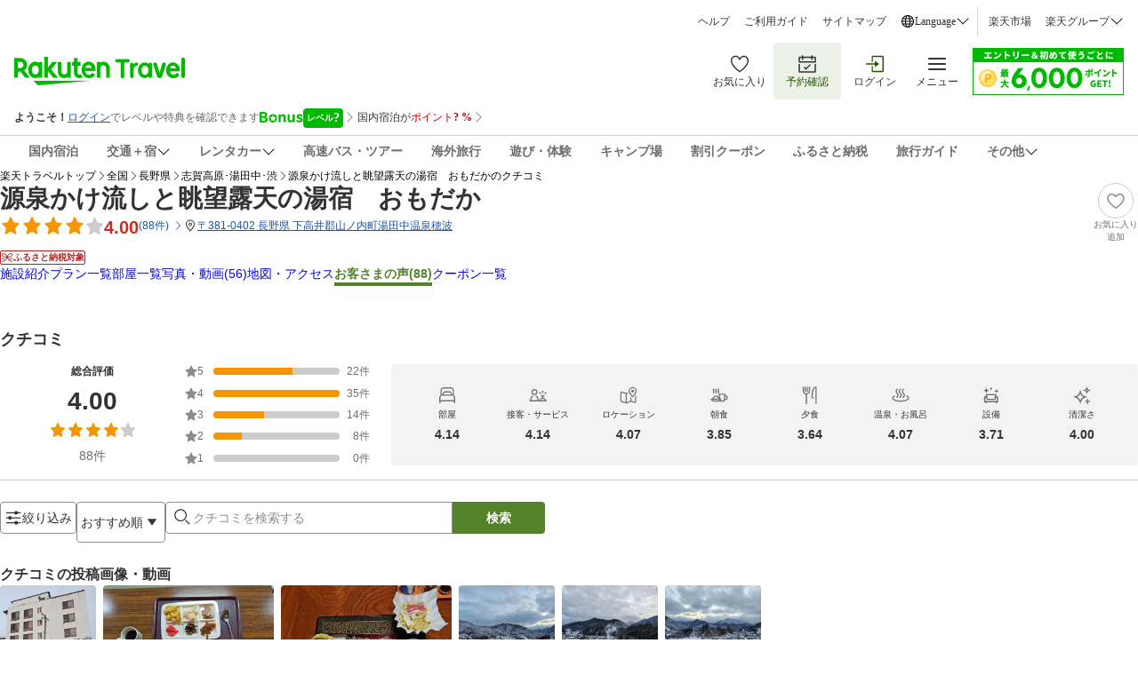

--- FILE ---
content_type: image/svg+xml
request_url: https://trvimg.r10s.jp/share/common/header/images/icon_package_outline.svg
body_size: 959
content:
<svg width="24" height="25" viewBox="0 0 24 25" fill="none" xmlns="http://www.w3.org/2000/svg">
<g id="Package / Outlined">
<g id="Vector">
<path d="M16.5459 4.86658C16.1417 4.63483 15.4667 4.43008 14.5112 4.77808L12.0752 5.81383L6.84913 2.58058C6.63163 2.44558 6.35563 2.44483 6.13813 2.57833L5.28538 3.10033C5.12038 3.20083 5.00563 3.36733 4.97113 3.55783C4.93663 3.74833 4.98463 3.94483 5.10388 4.09708L7.87438 7.65808L7.87063 7.66033L8.72941 8.75683L10.0659 8.26183L6.92488 4.22608L11.6589 7.15408C11.8457 7.27108 12.0781 7.28833 12.2822 7.20208L15.0092 6.04183C15.3602 5.91358 15.6429 5.91583 15.8723 6.04633C16.1634 6.21283 16.3209 6.55483 16.3584 6.75958C16.3397 6.83758 16.1769 7.01533 15.2394 7.35508L4.99738 11.0833C4.96888 11.0938 4.93213 11.1111 4.90513 11.1246C4.59913 11.2858 4.50613 11.1321 4.47088 11.0736C4.26013 10.7226 3.95113 10.1323 3.68113 9.60358L4.71088 10.2426C4.90288 10.3611 5.14138 10.3768 5.34763 10.2853L7.88263 9.14458L7.01938 8.04208L5.11963 8.89708L3.57013 7.93633C3.39313 7.82608 3.17488 7.80433 2.97988 7.87483L2.27263 8.13133C2.09188 8.19658 1.94713 8.33683 1.87513 8.51533C1.80313 8.69458 1.80988 8.89483 1.89463 9.06808C1.93213 9.14533 2.82538 10.9738 3.30688 11.7748C3.65563 12.3523 4.16713 12.5503 4.64938 12.5503C4.96738 12.5503 5.27188 12.4641 5.50663 12.3441L10.6427 10.4743C10.6512 10.4719 10.6588 10.4689 10.6667 10.4659L10.6719 10.4638L15.7637 8.60983C16.4147 8.37508 17.9387 7.82233 17.6919 6.49558C17.5989 5.99308 17.2427 5.26408 16.5459 4.86658Z" fill="#333333"/>
<path d="M16.125 17.4332H18.375V15.9332H16.125V17.4332Z" fill="#333333"/>
<path d="M14.6249 17.4332H12.375V15.9332H14.6249V17.4332Z" fill="#333333"/>
<path d="M16.125 20.4332H18.375V18.9332H16.125V20.4332Z" fill="#333333"/>
<path d="M14.6249 20.4332H12.375V18.9332H14.6249V20.4332Z" fill="#333333"/>
<path fill-rule="evenodd" clip-rule="evenodd" d="M21.3749 21.9272V12.9332H19.1249V11.4332H11.625V12.9332H9.37501V21.9272H7.87498V23.4272H22.8749V21.9272H21.3749ZM10.875 21.9265H19.8749V14.4332H10.875V21.9265Z" fill="#333333"/>
</g>
</g>
</svg>


--- FILE ---
content_type: image/svg+xml
request_url: https://trvimg.r10s.jp/share/common/header/images/icon_rakuten_travel.svg
body_size: 599
content:
<svg width="24" height="25" viewBox="0 0 24 25" fill="none" xmlns="http://www.w3.org/2000/svg">
<g id="Rakuten Travel">
<g id="Subtract">
<path d="M12 4.76309C13.0066 4.76309 13.8597 5.4287 14.1533 6.34893H15.7656C15.4382 4.54451 13.8768 3.17725 12 3.17725C10.1232 3.17725 8.56176 4.54451 8.2344 6.34893H9.84669C10.1403 5.4287 10.9934 4.76309 12 4.76309Z" fill="#333333"/>
<path d="M2.42818 7.58237C1.91556 7.58237 1.5 8.00311 1.5 8.52213V21.7375C1.5 22.2565 1.91556 22.6772 2.42818 22.6772H5.27072V7.58237H2.42818Z" fill="#333333"/>
<path d="M11.8274 13.5085H11.2019V15.0912H11.8274C12.2572 15.0912 12.6095 14.7372 12.6095 14.2994C12.6095 13.8634 12.2581 13.5085 11.8274 13.5085Z" fill="#333333"/>
<path fill-rule="evenodd" clip-rule="evenodd" d="M17.337 22.6772L6.66298 22.6772L6.66298 7.58237L17.337 7.58237L17.337 22.6772ZM11.2019 16.0624V17.646H10.2437V12.5392H11.8274C12.7875 12.5392 13.5678 13.3283 13.5678 14.3003C13.5678 14.8922 13.2777 15.4138 12.8355 15.7354L14.2537 17.646H13.0535L11.8799 16.0624H11.2019ZM9.402 18.182L10.2437 18.8973L15.3036 18.182H9.402Z" fill="#333333"/>
<path d="M21.5718 22.6772C22.0844 22.6772 22.5 22.2565 22.5 21.7375L22.5 8.52213C22.5 8.00311 22.0844 7.58237 21.5718 7.58237H18.7293L18.7293 22.6772H21.5718Z" fill="#333333"/>
</g>
</g>
</svg>
